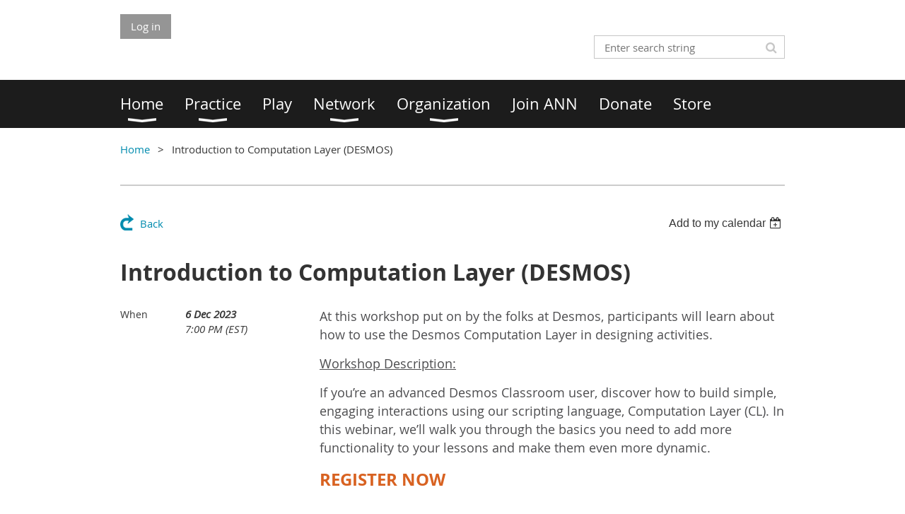

--- FILE ---
content_type: text/html; charset=utf-8
request_url: https://adultnumeracynetwork.org/event-5416060
body_size: 8610
content:
<!DOCTYPE html>
<!--[if lt IE 7 ]><html lang="en" class="no-js ie6 "><![endif]-->
<!--[if IE 7 ]><html lang="en" class="no-js ie7 "> <![endif]-->
<!--[if IE 8 ]><html lang="en" class="no-js ie8 "> <![endif]-->
<!--[if IE 9 ]><html lang="en" class="no-js ie9 "><![endif]-->
<!--[if (gt IE 9)|!(IE)]><!--><html lang="en" class="no-js "> <!--<![endif]-->
  <head id="Head1">
		<link rel="stylesheet" type="text/css" href="https://kit-pro.fontawesome.com/releases/latest/css/pro.min.css" />
<meta name="viewport" content="width=device-width, initial-scale=1.0">
<link href="https://sf.wildapricot.org/BuiltTheme/whiteboard_knapsack_green.v3.0/current/110832f6/Styles/combined.css" rel="stylesheet" type="text/css" /><link href="https://adultnumeracynetwork.org/resources/theme/user.css?t=637036589010000000" rel="stylesheet" type="text/css" /><link href="https://live-sf.wildapricot.org/WebUI/built9.12.1-8e232c8/scripts/public/react/index-84b33b4.css" rel="stylesheet" type="text/css" /><link href="https://live-sf.wildapricot.org/WebUI/built9.12.1-8e232c8/css/shared/ui/shared-ui-compiled.css" rel="stylesheet" type="text/css" /><script type="text/javascript" language="javascript" id="idJavaScriptEnvironment">var bonaPage_BuildVer='9.12.1-8e232c8';
var bonaPage_AdminBackendUrl = '/admin/';
var bonaPage_StatRes='https://live-sf.wildapricot.org/WebUI/';
var bonaPage_InternalPageType = { isUndefinedPage : false,isWebPage : false,isAdminPage : false,isDialogPage : false,isSystemPage : true,isErrorPage : false,isError404Page : false };
var bonaPage_PageView = { isAnonymousView : true,isMemberView : false,isAdminView : false };
var WidgetMode = 0;
var bonaPage_IsUserAnonymous = true;
var bonaPage_ThemeVer='110832f66370365890100000000'; var bonaPage_ThemeId = 'whiteboard_knapsack_green.v3.0'; var bonaPage_ThemeVersion = '3.0';
var bonaPage_id='18008'; version_id='';
if (bonaPage_InternalPageType && (bonaPage_InternalPageType.isSystemPage || bonaPage_InternalPageType.isWebPage) && window.self !== window.top) { var success = true; try { var tmp = top.location.href; if (!tmp) { top.location = self.location; } } catch (err) { try { if (self != top) { top.location = self.location; } } catch (err) { try { if (self != top) { top = self; } success = false; } catch (err) { success = false; } } success = false; } if (!success) { window.onload = function() { document.open('text/html', 'replace'); document.write('<ht'+'ml><he'+'ad></he'+'ad><bo'+'dy><h1>Wrong document context!</h1></bo'+'dy></ht'+'ml>'); document.close(); } } }
try { function waMetricsGlobalHandler(args) { if (WA.topWindow.waMetricsOuterGlobalHandler && typeof(WA.topWindow.waMetricsOuterGlobalHandler) === 'function') { WA.topWindow.waMetricsOuterGlobalHandler(args); }}} catch(err) {}
 try { if (parent && parent.BonaPage) parent.BonaPage.implementBonaPage(window); } catch (err) { }
try { document.write('<style type="text/css"> .WaHideIfJSEnabled, .HideIfJSEnabled { display: none; } </style>'); } catch(err) {}
var bonaPage_WebPackRootPath = 'https://live-sf.wildapricot.org/WebUI/built9.12.1-8e232c8/scripts/public/react/';</script><script type="text/javascript" language="javascript" src="https://live-sf.wildapricot.org/WebUI/built9.12.1-8e232c8/scripts/shared/bonapagetop/bonapagetop-compiled.js" id="idBonaPageTop"></script><script type="text/javascript" language="javascript" src="https://live-sf.wildapricot.org/WebUI/built9.12.1-8e232c8/scripts/public/react/index-84b33b4.js" id="ReactPublicJs"></script><script type="text/javascript" language="javascript" src="https://live-sf.wildapricot.org/WebUI/built9.12.1-8e232c8/scripts/shared/ui/shared-ui-compiled.js" id="idSharedJs"></script><script type="text/javascript" language="javascript" src="https://live-sf.wildapricot.org/WebUI/built9.12.1-8e232c8/General.js" id=""></script><script type="text/javascript" language="javascript" src="https://sf.wildapricot.org/BuiltTheme/whiteboard_knapsack_green.v3.0/current/110832f6/Scripts/combined.js" id=""></script><title>Adult Numeracy Network - Introduction to Computation Layer (DESMOS)</title>
<link rel="apple-touch-icon" sizes="180x180" href="/Resources/Pictures/Favicon/apple-touch-icon.png">
<link rel="icon" type="image/png" sizes="32x32" href="/Resources/Pictures/Favicon/favicon-32x32.png">
<link rel="icon" type="image/png" sizes="16x16" href="/Resources/Pictures/Favicon/favicon-16x16.png">
<link rel="manifest" href="/Resources/Pictures/Favicon/site.webmanifest">
<link rel="mask-icon" href="/Resources/Pictures/Favicon/safari-pinned-tab.svg" color="#5bbad5">
<link rel="shortcut icon" href="/Resources/Pictures/Favicon/favicon.ico">
<meta name="msapplication-TileColor" content="#da532c">
<meta name="msapplication-config" content="/Resources/Pictures/Favicon/browserconfig.xml">
<meta name="theme-color" content="#ffffff"><meta name="apple-itunes-app" content="app-id=1220348450, app-argument="><link rel="search" type="application/opensearchdescription+xml" title="adultnumeracynetwork.org" href="/opensearch.ashx" /></head>
  <body id="PAGEID_18008" class="publicContentView LayoutPlain">
<div class="mLayout layoutPlain state1" id="mLayout">

<script type="text/javascript">
/*
var layoutState = document.getElementById('mLayout');
var rsStateWidth1 = 960;
var rsStateWidth2 = 600;
var rsStateWidth3 = 320;

function SetStateLayout()
{
	var bodyWidth = BonaPage.getInnerWidth();

	layoutState.className = layoutState.className.replace(/\s?state\d+/g,"");

	if( bodyWidth >= rsStateWidth1 )
		layoutState.className += ' state1';
	if( bodyWidth >= rsStateWidth2 && bodyWidth < rsStateWidth1 )
		layoutState.className += ' state2';
	if( bodyWidth < rsStateWidth2 )
		layoutState.className += ' state3';

	// message
	if( !document.getElementById('textWidth') )
	{
		var firstEl = layoutState.getElementsByTagName('div')[0];
		var newDivElem = document.createElement('div');
		newDivElem.id = 'textWidth';
		layoutState.insertBefore(newDivElem, firstEl);
	}
	document.getElementById('textWidth').innerHTML = 'bodyWidth: ' + bodyWidth;
}


jq$(function(){

	SetStateLayout();

	if (window.addEventListener)
	{
		window.addEventListener('resize', function() { SetStateLayout(); }, false);
		window.addEventListener("orientationchange", function() { SetStateLayout(); }, false);
	}

});*/

</script> <!-- content zone -->
	<div class="zoneContent">
		<div class="container_12">
			<div class="s1_grid_12 s2_grid_12 s3_grid_12">
<div id="idPrimaryContentBlock1Content" data-componentId="Content" class="WaPlaceHolder WaPlaceHolderContent" style=""><div style=""><div id="id_eMr3Iif" data-componentId="eMr3Iif" class="WaLayoutContainerFirst" style=""><table cellspacing="0" cellpadding="0" class="WaLayoutTable" style=""><tr data-componentId="eMr3Iif_row" class="WaLayoutRow"><td id="id_HPK8wYC" data-componentId="HPK8wYC" class="WaLayoutItem" style="width:69%;"><div id="id_MeOSePI" class="WaLayoutPlaceHolder placeHolderContainer" data-componentId="MeOSePI" style=""><div style=""><div id="id_fylOOTM" class="WaGadgetOnly WaGadgetLoginButton  gadgetStyleNone" style="" data-componentId="fylOOTM" ><div class="alignLeft">
  <div class="loginBoxLinkContainer">
    <a class="loginBoxLinkButton" href="https://adultnumeracynetwork.org/Sys/Login">Log in</a>
  </div>
  </div>
</div></div></div></td><td style="" data-componentId="HPK8wYC_separator" class="WaLayoutSeparator"><div style="width: inherit;"></div></td><td id="id_223lJck" data-componentId="223lJck" class="WaLayoutItem" style="width:31%;"><div id="id_4c61r5q" class="WaLayoutPlaceHolder placeHolderContainer" data-componentId="4c61r5q" style=""><div style=""><div id="id_c2aB9Np" class="WaGadgetOnly WaGadgetSiteSearch  gadgetStyleNone" style="margin-top:30px;margin-bottom:10px;" data-componentId="c2aB9Np" ><div class="gadgetStyleBody " style=""  data-areaHeight="auto">
<div class="searchBoxOuter alignRight">
	<div class="searchBox">
<form method="post" action="https://adultnumeracynetwork.org/Sys/Search" id="id_c2aB9Np_form" class="generalSearchBox"  data-disableInAdminMode="true">
<span class="searchBoxFieldContainer"><input class="searchBoxField" type="text" name="searchString" id="idid_c2aB9Np_searchBox" value="" maxlength="300" autocomplete="off"  placeholder="Enter search string"></span>
<div class="autoSuggestionBox" id="idid_c2aB9Np_resultDiv"></div>
</form></div>
	</div>
	<script type="text/javascript">
		(function(){

			function init()
			{
				var model = {};
				model.gadgetId = 'idid_c2aB9Np';
				model.searchBoxId = 'idid_c2aB9Np_searchBox';
				model.resultDivId = 'idid_c2aB9Np_resultDiv';
				model.selectedTypes = '31';
				model.searchTemplate = 'https://adultnumeracynetwork.org/Sys/Search?q={0}&types={1}&page={2}';
				model.searchActionUrl = '/Sys/Search/DoSearch';
				model.GoToSearchPageTextTemplate = 'Search for &#39;{0}&#39;';
				model.autoSuggest = true;
				var WASiteSearch = new WASiteSearchGadget(model);
			}

			jq$(document).ready(init);
		}) ();
	</script>
</div>
</div></div></div></td></tr></table> </div><div id="id_yOhi7Wr" class="WaGadget WaGadgetMenuHorizontal  menuStyle002" style="margin-bottom:20px;" data-componentId="yOhi7Wr" ><div class="menuBackground"></div>
<div class="menuInner">
	<ul class="firstLevel">
<li class=" dir">
	<div class="item">
		<a href="https://adultnumeracynetwork.org/" title="Home"><span>Home</span></a>
<ul class="secondLevel">
<li class=" ">
	<div class="item">
		<a href="https://adultnumeracynetwork.org/About" title="What is ANN?"><span>What is ANN?</span></a>
</div>
</li>
	
<li class=" ">
	<div class="item">
		<a href="https://adultnumeracynetwork.org/ANN-History" title="ANN History"><span>ANN History</span></a>
</div>
</li>
	
<li class=" ">
	<div class="item">
		<a href="https://adultnumeracynetwork.org/What-is-Numeracy" title="What is Numeracy?"><span>What is Numeracy?</span></a>
</div>
</li>
	
<li class=" ">
	<div class="item">
		<a href="https://adultnumeracynetwork.org/What-Is-Adult-Education" title="What is Adult Education?"><span>What is Adult Education?</span></a>
</div>
</li>
	
</ul>
</div>
</li>
	
<li class=" dir">
	<div class="item">
		<a href="https://adultnumeracynetwork.org/Practice" title="Practice"><span>Practice</span></a>
<ul class="secondLevel">
<li class=" ">
	<div class="item">
		<a href="https://adultnumeracynetwork.org/The-Math-Practitioner" title="The Math Practitioner"><span>The Math Practitioner</span></a>
</div>
</li>
	
<li class=" ">
	<div class="item">
		<a href="https://adultnumeracynetwork.org/Practitioner-Research" title="Practitioner Research"><span>Practitioner Research</span></a>
</div>
</li>
	
<li class=" dir">
	<div class="item">
		<a href="https://adultnumeracynetwork.org/Math-and-Numeracy-Resources" title="Math &amp; Numeracy Resources"><span>Math &amp; Numeracy Resources</span></a>
<ul class="secondLevel">
<li class=" ">
	<div class="item">
		<a href="https://adultnumeracynetwork.org/Math-and-Numeracy-Teaching-Resources" title="Teaching Resources"><span>Teaching Resources</span></a>
</div>
</li>
	
<li class=" ">
	<div class="item">
		<a href="https://adultnumeracynetwork.org/Instructional-Routines" title="Instructional Routines"><span>Instructional Routines</span></a>
</div>
</li>
	
<li class=" ">
	<div class="item">
		<a href="https://adultnumeracynetwork.org/Virtual-Manipulatives" title="Virtual Manipulatives"><span>Virtual Manipulatives</span></a>
</div>
</li>
	
<li class=" ">
	<div class="item">
		<a href="https://adultnumeracynetwork.org/Paper-Based-Manipulatives" title="Paper-Based Manipulatives"><span>Paper-Based Manipulatives</span></a>
</div>
</li>
	
<li class=" ">
	<div class="item">
		<a href="https://adultnumeracynetwork.org/Desmos" title="Desmos"><span>Desmos</span></a>
</div>
</li>
	
</ul>
</div>
</li>
	
<li class=" dir">
	<div class="item">
		<a href="https://adultnumeracynetwork.org/Professional-Development" title="Professional Development"><span>Professional Development</span></a>
<ul class="secondLevel">
<li class=" ">
	<div class="item">
		<a href="https://adultnumeracynetwork.org/ANN-Teaching-&amp;-Learning-Institutes" title="ANN Teaching &amp; Learning Institutes"><span>ANN Teaching &amp; Learning Institutes</span></a>
</div>
</li>
	
<li class=" ">
	<div class="item">
		<a href="https://adultnumeracynetwork.org/PD-Webinars" title="PD Webinars"><span>PD Webinars</span></a>
</div>
</li>
	
<li class=" ">
	<div class="item">
		<a href="https://adultnumeracynetwork.org/More-than-Worksheets" title="Adult Numeracy Teaching: More than Worksheets"><span>Adult Numeracy Teaching: More than Worksheets</span></a>
</div>
</li>
	
<li class=" ">
	<div class="item">
		<a href="https://adultnumeracynetwork.org/ANN-Under-10" title="ANN Under 10"><span>ANN Under 10</span></a>
</div>
</li>
	
<li class=" ">
	<div class="item">
		<a href="https://adultnumeracynetwork.org/Teachers-Learning-Together" title="Teachers Learning Together"><span>Teachers Learning Together</span></a>
</div>
</li>
	
</ul>
</div>
</li>
	
<li class=" dir">
	<div class="item">
		<a href="https://adultnumeracynetwork.org/Justice" title="Social Justice &amp; Math Home"><span>Social Justice &amp; Math Home</span></a>
<ul class="secondLevel">
<li class=" ">
	<div class="item">
		<a href="https://adultnumeracynetwork.org/Educating-Ourselves" title="Educating Ourselves"><span>Educating Ourselves</span></a>
</div>
</li>
	
<li class=" ">
	<div class="item">
		<a href="https://adultnumeracynetwork.org/Learning-With-Students" title="Learning with Students"><span>Learning with Students</span></a>
</div>
</li>
	
</ul>
</div>
</li>
	
<li class=" ">
	<div class="item">
		<a href="https://adultnumeracynetwork.org/Math-in-Public-Spaces" title="Math in Public Spaces"><span>Math in Public Spaces</span></a>
</div>
</li>
	
<li class=" ">
	<div class="item">
		<a href="https://adultnumeracynetwork.org/Math-in-Art" title="Math Art"><span>Math Art</span></a>
</div>
</li>
	
</ul>
</div>
</li>
	
<li class=" ">
	<div class="item">
		<a href="https://adultnumeracynetwork.org/Play" title="Play"><span>Play</span></a>
</div>
</li>
	
<li class=" dir">
	<div class="item">
		<a href="https://adultnumeracynetwork.org/Network" title="Network"><span>Network</span></a>
<ul class="secondLevel">
<li class=" dir">
	<div class="item">
		<a href="https://adultnumeracynetwork.org/Affiliations" title="Affiliations"><span>Affiliations</span></a>
<ul class="secondLevel">
<li class=" ">
	<div class="item">
		<a href="https://adultnumeracynetwork.org/NCTM" title="National Council of Teachers of Mathematics"><span>National Council of Teachers of Mathematics</span></a>
</div>
</li>
	
<li class=" ">
	<div class="item">
		<a href="https://adultnumeracynetwork.org/ALM" title="Adults Learning Mathematics"><span>Adults Learning Mathematics</span></a>
</div>
</li>
	
<li class=" ">
	<div class="item">
		<a href="https://adultnumeracynetwork.org/LINCS-Communities-of-Practice" title="LINCS Communities of Practice"><span>LINCS Communities of Practice</span></a>
</div>
</li>
	
<li class=" ">
	<div class="item">
		<a href="https://adultnumeracynetwork.org/COABE" title="Coalition on Adult Basic Education"><span>Coalition on Adult Basic Education</span></a>
</div>
</li>
	
<li class=" ">
	<div class="item">
		<a href="https://adultnumeracynetwork.org/NCL" title="National Coalition for Literacy"><span>National Coalition for Literacy</span></a>
</div>
</li>
	
</ul>
</div>
</li>
	
<li class=" ">
	<div class="item">
		<a href="https://adultnumeracynetwork.org/page-18270" title="Forum"><span>Forum</span></a>
</div>
</li>
	
</ul>
</div>
</li>
	
<li class=" dir">
	<div class="item">
		<a href="https://adultnumeracynetwork.org/Organization" title="Organization"><span>Organization</span></a>
<ul class="secondLevel">
<li class=" dir">
	<div class="item">
		<a href="https://adultnumeracynetwork.org/Committees" title="Committees"><span>Committees</span></a>
<ul class="secondLevel">
<li class=" ">
	<div class="item">
		<a href="https://adultnumeracynetwork.org/Racial-Equity-in-Math-Education-Committee" title="Racial Equity in Math Education Committee"><span>Racial Equity in Math Education Committee</span></a>
</div>
</li>
	
<li class=" ">
	<div class="item">
		<a href="https://adultnumeracynetwork.org/Website-Committee" title="Website Committee"><span>Website Committee</span></a>
</div>
</li>
	
</ul>
</div>
</li>
	
<li class=" ">
	<div class="item">
		<a href="https://adultnumeracynetwork.org/Board-Members" title="Meet Your ANN Board Members"><span>Meet Your ANN Board Members</span></a>
</div>
</li>
	
</ul>
</div>
</li>
	
<li class=" ">
	<div class="item">
		<a href="https://adultnumeracynetwork.org/Membership" title="Join ANN"><span>Join ANN</span></a>
</div>
</li>
	
<li class=" ">
	<div class="item">
		<a href="https://adultnumeracynetwork.org/Donation-Page" title="Donate"><span>Donate</span></a>
</div>
</li>
	
<li class=" ">
	<div class="item">
		<a href="https://adultnumeracynetwork.org/Store" title="Store"><span>Store</span></a>
</div>
</li>
	
</ul>
</div>

<script type="text/javascript">
	jq$(function()
	{
		var gadgetHorMenu = jq$('#id_yOhi7Wr'),
			gadgetHorMenuContainer = gadgetHorMenu.find('.menuInner'),
			firstLevelMenu = gadgetHorMenu.find('ul.firstLevel'),
			holderInitialMenu = firstLevelMenu.children(),
			outsideItems = null,
			phantomElement = '<li class="phantom"><div class="item"><a href="#"><span>&#x2261;</span></a><ul class="secondLevel"></ul></div></li>',
			placeHolder = gadgetHorMenu.parents('.WaLayoutPlaceHolder'),
			placeHolderId = placeHolder && placeHolder.attr('data-componentId'),
			mobileState = false,
			rsStateWidth2 = 617,
			isTouchSupported = !!(('ontouchstart' in window) || (window.DocumentTouch && document instanceof DocumentTouch) || (navigator.msPointerEnabled && navigator.msMaxTouchPoints));


		function resizeMenu()
		{
			var i,
				len,
				fitMenuWidth = 0,
				menuItemPhantomWidth = 80;

			// background track
			gadgetHorMenu.find('.menuBackground').css(
			{
				'width': jq$('body').width(),
				'left': ( ( jq$('body').width() - gadgetHorMenu.width() ) * -0.5 )
			});

			firstLevelMenu.html( holderInitialMenu).removeClass('adapted').css({ width: 'auto' }); // restore initial menu

			if( !gadgetHorMenuContainer.find('.menuButton').size() )
			{
				gadgetHorMenuContainer.prepend('<div class="menuButton"></div>');

				gadgetHorMenuContainer.find('.menuButton').on("click",function()
				{
					gadgetHorMenuContainer.find('ul.firstLevel').toggle();
					return false;
				});

				jq$('body').on("click",function()
				{
					if( mobileState )
						gadgetHorMenuContainer.find('ul.firstLevel').hide();
				});
			}

			// for state 3
			if( jq$(window).width() < rsStateWidth2 && mobileState == false )
			{
				gadgetHorMenuContainer.find('ul.firstLevel').attr('style','');
				mobileState = true;

				return false;
			}

			if( jq$(window).width() >= rsStateWidth2 )
			{
				gadgetHorMenuContainer.find('ul.firstLevel').attr('style','');
				mobileState = false;
			}


			if( firstLevelMenu.width() > gadgetHorMenuContainer.width() ) // if menu oversize
			{
				menuItemPhantomWidth = firstLevelMenu.addClass('adapted').append( phantomElement).children('.phantom').width();

				for( i = 0, len = holderInitialMenu.size(); i <= len; i++ )
				{
					fitMenuWidth += jq$( holderInitialMenu.get(i) ).width();

					if( fitMenuWidth + menuItemPhantomWidth > gadgetHorMenuContainer.width() )
					{
						outsideItems = firstLevelMenu.children(':gt('+(i-1)+'):not(.phantom)').remove();
						firstLevelMenu.find('.phantom > .item > ul').append( outsideItems);
						break;
					}
				}
				gadgetHorMenu.find('.phantom > .item > a').click(function(){ return false; });
			}

			disableFirstTouch();

			firstLevelMenu.css( 'width', '' ); // restore initial menu width
			firstLevelMenu.children().removeClass('last-child').eq(-1).addClass('last-child'); // add last-child mark
		}

		resizeMenu();

		jq$(window).resize(function()
		{
			resizeMenu();
		});

		jq$(window).load(function(){
			resizeMenu();
		});

		function onLayoutColumnResized(sender, args)
		{
			args = args || {};

			if (placeHolderId && (placeHolderId == args.leftColPlaceHolderId || placeHolderId == args.rightColPlaceHolderId))
			{
				resizeMenu();
			}
		}

		BonaPage.addPageStateHandler(BonaPage.PAGE_PARSED, function() { WA.Gadgets.LayoutColumnResized.addHandler(onLayoutColumnResized); });
		BonaPage.addPageStateHandler(BonaPage.PAGE_UNLOADED, function() { WA.Gadgets.LayoutColumnResized.removeHandler(onLayoutColumnResized); });


        function disableFirstTouch()
        {
          if (!isTouchSupported) return;


          jq$('#id_yOhi7Wr').find('.menuInner li.dir > .item > a').on( 'click', function(event)
          {
            if( !this.touchCounter )
              this.touchCounter = 0;

            if( this.touchCounter >= 1 )
            {
              this.touchCounter = 0;
              return true;
            }
            this.touchCounter++;

            if (!mobileState)
            {
              WA.stopEventDefault(event);
            }
          });

          jq$('#id_yOhi7Wr').find('.menuInner li.dir > .item > a').on( 'mouseout', function(event)
          {
            if( !this.touchCounter )
              this.touchCounter = 0;
            this.touchCounter = 0;
          });
        }

        disableFirstTouch();

	});
</script></div><div id="id_GsQDnbD" class="WaGadget WaGadgetBreadcrumbs  gadgetStyleNone" style="" data-componentId="GsQDnbD" ><div class="gadgetStyleBody " style=""  data-areaHeight="auto">
<ul>
<li><a href="https://adultnumeracynetwork.org/">Home</a></li>
<li class="last">Introduction to Computation Layer (DESMOS)</li>
</ul>
</div>
</div><div id="id_XiWiTtL" data-componentId="XiWiTtL" class="WaLayoutContainer" style=""><table cellspacing="0" cellpadding="0" class="WaLayoutTable" style=""><tr data-componentId="XiWiTtL_row" class="WaLayoutRow"><td id="id_MMTImC9" data-componentId="MMTImC9" class="WaLayoutItem" style="width:100%;"></td></tr></table> </div><div id="id_4ztfNHf" class="WaGadget WaGadgetContent  gadgetStyleNone" style="margin-top:40px;background-color:#CCCCCC;height:2px;" data-componentId="4ztfNHf" ><div class="gadgetStyleBody gadgetContentEditableArea" style="" data-editableArea="0" data-areaHeight="auto">
<p><br></p></div>
<script type="text/javascript">if (window.WA) { new WaContentGadgetResizer({ id: 'id_4ztfNHf' }); }</script>
</div><div id="id_HdIIETy" class="WaGadgetLast WaGadgetEvents  gadgetStyleNone WaGadgetEventsStateDetails" style="" data-componentId="HdIIETy" >



<form method="post" action="" id="form">
<div class="aspNetHidden">
<input type="hidden" name="__VIEWSTATE" id="__VIEWSTATE" value="yZV+B+d9k1bzuqa5mXoRHkf0ShkJ68GhNuLo47cjIRi9HUROmujYn5WxyerMUHSFIUdiCoXbqt2a8QOXFUuJQpvG2eLyeKGiuE/PGiXoVGdoC+4dmTRy++zCwwnlRRKRfv3RT/iuCiev0ftMedYQtUvUcl7PnZiWd27CI17QUuACOmTnM6UOPal0+PZ0lv2a9yGgkV081JfQgk/f5+Xxw25LAG2nYFCjyLBzf4VVNKlwCOUOCCMoWMlmj+lTT0KBRWcj/IbY3fGvp3GfryntvOOKtblYkv9wJg7I4m2I3ILLv2N5" />
</div>

    
    <input type="hidden" name="FunctionalBlock1$contentModeHidden" id="FunctionalBlock1_contentModeHidden" value="1" />



       
  <div id="idEventsTitleMainContainer" class="pageTitleOuterContainer">
    <div id="idEventBackContainer" class="pageBackContainer">
      <a id="FunctionalBlock1_ctl00_eventPageViewBase_ctl00_ctl00_back" class="eventBackLink" href="javascript: history.back();">Back</a>
    </div>
      
    <div id="idEventViewSwitcher" class="pageViewSwitcherOuterContainer">
      
<div class="cornersContainer"><div class="topCorners"><div class="c1"></div><div class="c2"></div><div class="c3"></div><div class="c4"></div><div class="c5"></div></div></div>
  <div class="pageViewSwitcherContainer"><div class="d1"><div class="d2"><div class="d3"><div class="d4"><div class="d5"><div class="d6"><div class="d7"><div class="d8"><div class="d9"><div class="inner">
    <div id="init-add-event-to-calendar-dropdown-5416060" class="semantic-ui" style="color: inherit; background: transparent;"></div>
    <script>
      function initAddEventToCalendarDropDown5416060()
      {
        if (typeof window.initAddEventToCalendarDropDown !== 'function') { return; }
      
        const domNodeId = 'init-add-event-to-calendar-dropdown-5416060';
        const event = {
          id: '5416060',
          title: 'Introduction to Computation Layer (DESMOS)',
          description: 'At this workshop put on by the folks at Desmos, participants will learn about how to use the Desmos Computation Layer in designing activities.     Workshop Description:    If you’re an advanced Desmos Classroom user, discover how to build simple, engaging interactions using our scripting language, Computation Layer (CL). In this webinar, we’ll walk you through the basics you need to add more functionality to your lessons and make them even more dynamic.    REGISTER NOW     '.replace(/\r+/g, ''),
          location: '',
          url: window.location.href,
          allDay: 'True' === 'False',
          start: '2023-12-07T00:00:00Z', 
          end: '2023-12-07T00:00:00Z',
          sessions: [{"title":"Introduction to Computation Layer (DESMOS)","start":"2023-12-07T00:00:00Z","end":"2023-12-07T00:00:00Z","allDay":false}]
        };
      
        window.initAddEventToCalendarDropDown(event, domNodeId);
      }    
    
      window.BonaPage.addPageStateHandler(window.BonaPage.PAGE_PARSED, initAddEventToCalendarDropDown5416060);

    </script>
  </div></div></div></div></div></div></div></div></div></div></div>
<div class="cornersContainer"><div class="bottomCorners"><div class="c5"></div><div class="c4"></div><div class="c3"></div><div class="c2"></div><div class="c1"></div></div></div>

    </div>
    <div class="pageTitleContainer eventsTitleContainer">
      <h1 class="pageTitle SystemPageTitle">
        Introduction to Computation Layer (DESMOS)
      </h1>
    </div>
  </div>
      

      


<div class="boxOuterContainer boxBaseView"><div class="cornersContainer"><div class="topCorners"><div class="c1"></div><div class="c2"></div><div class="c3"></div><div class="c4"></div><div class="c5"></div><!--[if gt IE 6]><!--><div class="r1"><div class="r2"><div class="r3"><div class="r4"><div class="r5"></div></div></div></div></div><!--<![endif]--></div></div><div  class="boxContainer"><div class="d1"><div class="d2"><div class="d3"><div class="d4"><div class="d5"><div class="d6"><div class="d7"><div class="d8"><div class="d9"><div class="inner">
      
    <div class="boxBodyOuterContainer"><div class="cornersContainer"><div class="topCorners"><div class="c1"></div><div class="c2"></div><div class="c3"></div><div class="c4"></div><div class="c5"></div><!--[if gt IE 6]><!--><div class="r1"><div class="r2"><div class="r3"><div class="r4"><div class="r5"></div></div></div></div></div><!--<![endif]--></div></div><div  class="boxBodyContainer"><div class="d1"><div class="d2"><div class="d3"><div class="d4"><div class="d5"><div class="d6"><div class="d7"><div class="d8"><div class="d9"><div class="inner">
          
        <div class="boxBodyInfoOuterContainer boxBodyInfoViewFill"><div class="cornersContainer"><div class="topCorners"><div class="c1"></div><div class="c2"></div><div class="c3"></div><div class="c4"></div><div class="c5"></div><!--[if gt IE 6]><!--><div class="r1"><div class="r2"><div class="r3"><div class="r4"><div class="r5"></div></div></div></div></div><!--<![endif]--></div></div><div  class="boxBodyInfoContainer"><div class="d1"><div class="d2"><div class="d3"><div class="d4"><div class="d5"><div class="d6"><div class="d7"><div class="d8"><div class="d9"><div class="inner">
              
            

<div class="boxInfoContainer">
  <ul class="boxInfo">
    <li class="eventInfoStartDate">
      <label class="eventInfoBoxLabel">When</label>
      <div class="eventInfoBoxValue"><strong>6 Dec 2023</strong></div>
    </li>
    <li id="FunctionalBlock1_ctl00_eventPageViewBase_ctl00_ctl00_eventInfoBox_startTimeLi" class="eventInfoStartTime">
      <label class="eventInfoBoxLabel">&nbsp;</label>
      <div class="eventInfoBoxValue"><span><div id="FunctionalBlock1_ctl00_eventPageViewBase_ctl00_ctl00_eventInfoBox_startTimeLocalizePanel" client-tz-item="America/New_York" client-tz-formatted=" (EST)">
	7:00 PM
</div></span></div>
    </li>
    
    
    
    
    
    
    
  </ul>
</div>

            
<div class="registrationInfoContainer">
  
  
</div>

              
            
              
            

            
                
            
              
          <div class="clearEndContainer"></div></div></div></div></div></div></div></div></div></div></div></div><div class="cornersContainer"><div class="bottomCorners"><!--[if gt IE 6]><!--><div class="r1"><div class="r2"><div class="r3"><div class="r4"><div class="r5"></div></div></div></div></div><!--<![endif]--><div class="c5"></div><div class="c4"></div><div class="c3"></div><div class="c2"></div><div class="c1"></div></div></div></div>

          <div class="boxBodyContentOuterContainer"><div class="cornersContainer"><div class="topCorners"><div class="c1"></div><div class="c2"></div><div class="c3"></div><div class="c4"></div><div class="c5"></div><!--[if gt IE 6]><!--><div class="r1"><div class="r2"><div class="r3"><div class="r4"><div class="r5"></div></div></div></div></div><!--<![endif]--></div></div><div  class="boxBodyContentContainer fixedHeight"><div class="d1"><div class="d2"><div class="d3"><div class="d4"><div class="d5"><div class="d6"><div class="d7"><div class="d8"><div class="d9"><div class="inner gadgetEventEditableArea">
                  <p><font color="#4D4D4F"><span style="font-size: 18px;">At this workshop put on by the folks at Desmos, participants will learn about how to use the Desmos Computation Layer in designing activities.&nbsp;</span></font></p>

<p><font color="#4D4D4F"><span style="font-size: 18px;"><u>Workshop Description:</u></span></font></p>

<p><span><font color="#4D4D4F" style="font-size: 18px;">If you’re an advanced Desmos Classroom user, discover how to build simple, engaging interactions using our scripting language, Computation Layer (CL). In this webinar, we’ll walk you through the basics you need to add more functionality to your lessons and make them even more dynamic.</font></span></p>

<p><a href="https://go.info.amplify.com/fy22_desmosclassroom_professionallearning_national_pd_webinar-series_getintouchoption_optin?utm_campaign=FY23_DesmosMath_Thoughtleadership_National_WebinarSeries&amp;utm_medium=email&amp;_hsmi=273376235&amp;_hsenc=p2ANqtz-8DL32LDwLwtG6hLQiHXkkp6Ex5CWnncFJ5qDrNjctEb1PlOUFVSrjMlRH9oP4mzyvKLd2G55OHeAx_WgmE8iD6Lhc1AglE30CI6MnLkq-G9MNhnDY&amp;utm_content=273376235&amp;utm_source=hs_email" data-bs-toggle="modal" data-bs-target="#form"><font color="#D86221" style="font-size: 24px;"><strong>REGISTER NOW&nbsp;</strong></font></a><font color="#4D4D4F" style="font-size: 18px;"><br></font></p>
              <div class="clearEndContainer"></div></div></div></div></div></div></div></div></div></div></div></div><div class="cornersContainer"><div class="bottomCorners"><!--[if gt IE 6]><!--><div class="r1"><div class="r2"><div class="r3"><div class="r4"><div class="r5"></div></div></div></div></div><!--<![endif]--><div class="c5"></div><div class="c4"></div><div class="c3"></div><div class="c2"></div><div class="c1"></div></div></div></div>
        
      <div class="clearEndContainer"></div></div></div></div></div></div></div></div></div></div></div></div><div class="cornersContainer"><div class="bottomCorners"><!--[if gt IE 6]><!--><div class="r1"><div class="r2"><div class="r3"><div class="r4"><div class="r5"></div></div></div></div></div><!--<![endif]--><div class="c5"></div><div class="c4"></div><div class="c3"></div><div class="c2"></div><div class="c1"></div></div></div></div>
       
  <div class="clearEndContainer"></div></div></div></div></div></div></div></div></div></div></div></div><div class="cornersContainer"><div class="bottomCorners"><!--[if gt IE 6]><!--><div class="r1"><div class="r2"><div class="r3"><div class="r4"><div class="r5"></div></div></div></div></div><!--<![endif]--><div class="c5"></div><div class="c4"></div><div class="c3"></div><div class="c2"></div><div class="c1"></div></div></div></div>



<script>
    var isBatchWizardRegistration = false;
    if (isBatchWizardRegistration) 
    {
        var graphqlOuterEndpoint = '/sys/api/graphql';;
        var batchEventRegistrationWizard = window.createBatchEventRegistrationWizard(graphqlOuterEndpoint);
        
        batchEventRegistrationWizard.openWizard({
            eventId: 5416060
        });
    }
</script>

 

  
<div class="aspNetHidden">

	<input type="hidden" name="__VIEWSTATEGENERATOR" id="__VIEWSTATEGENERATOR" value="2AE9EEA8" />
</div></form></div></div>
</div></div>
		</div>
	</div>
	<!-- /content zone -->

<div class="WABranding">
				<div class="container_12">
					<div class="s1_grid_12 s2_grid_12 s3_grid_12">
<div id="idFooterPoweredByContainer">
	<span id="idFooterPoweredByWA">
Powered by <a href="http://www.wildapricot.com" target="_blank">Wild Apricot</a> Membership Software</span>
</div>
</div>
				</div>
			</div>
<div id="idCustomJsContainer" class="cnCustomJsContainer">
<script type="text/javascript">
try
{
    
function removeLinks(links) {
if (!arguments[0]) return;
var a = arguments[0];
jq$(".WaGadgetMenuHorizontal a, .WaGadgetMenuVertical a, .WaGadgetMobilePanel a").each(function() {
var curhref=jq$(this).attr('href').split("/")[3];
if (
(typeof(a)=='string' && a==curhref)||
(typeof(a)=='object' && (jq$.inArray(curhref, a)>-1))
) {
jq$(this).attr("href", "javascript:void(0);").css("cursor", "pointer");
}
});
}
removeLinks(["Practice", "Affiliations", "Organization"]);

}
catch(err)
{}</script>
<!-- Global site tag (gtag.js) - Google Analytics -->
<script async src="https://www.googletagmanager.com/gtag/js?id=G-T5X24N1Y35">
try
{
    
}
catch(err)
{}</script>
<script>
try
{
    
  window.dataLayer = window.dataLayer || [];
  function gtag(){dataLayer.push(arguments);}
  gtag('js', new Date());

  gtag('config', 'G-T5X24N1Y35');

}
catch(err)
{}</script></div>
</div></body>
</html>
<script type="text/javascript">if (window.BonaPage && BonaPage.setPageState) { BonaPage.setPageState(BonaPage.PAGE_PARSED); }</script>

--- FILE ---
content_type: text/css
request_url: https://adultnumeracynetwork.org/resources/theme/user.css?t=637036589010000000
body_size: 130
content:
.WaGadgetMenuHorizontal .menuInner ul.firstLevel>li>.item>a:hover{
color: #40B2CF !important;
}


